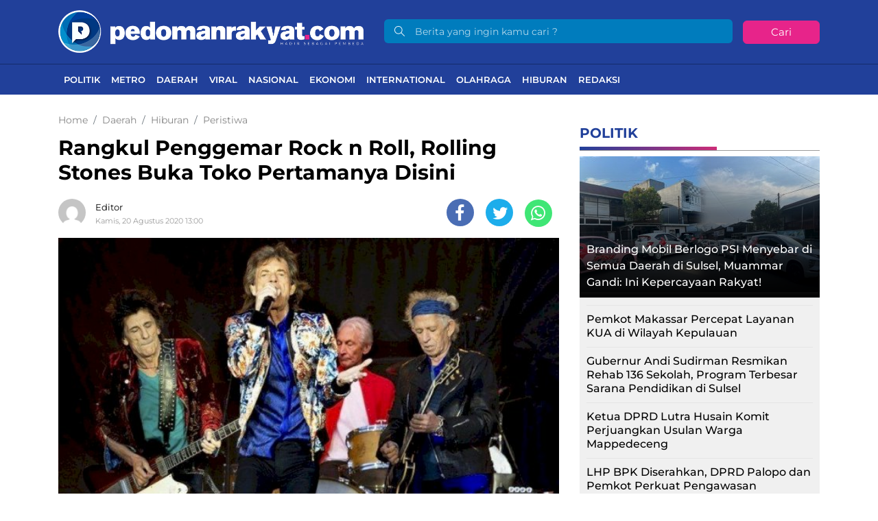

--- FILE ---
content_type: text/html; charset=UTF-8
request_url: https://pedomanrakyat.com/rangkul-penggemar-rock-n-roll-rolling-stones-buka-toko-pertamanya-disini/
body_size: 14724
content:
<!DOCTYPE html> 
<html lang="id-ID"> 
<head>
<meta charset="utf-8">
<link rel="preload" href="https://cdn.pedomanrakyat.com/assets/desktop/css/styles.css?v=1.1.0" as="style" onload="this.rel='stylesheet'"> 
<link rel="preload" href="https://cdn.pedomanrakyat.com/assets/desktop/bootstrap/css/bootstrap.min.css" as="style" onload="this.rel='stylesheet'"> 
<link rel="preload" href="https://pedomanrakyat.com/assets/fonts/font-awesome.min.css" as="style" onload="this.rel='stylesheet'"> 
<link rel="preload" href="https://pedomanrakyat.com/assets/fonts/simple-line-icons.min.css" as="style" onload="this.rel='stylesheet'"> 
<link rel="preload" href="https://pedomanrakyat.com/assets/fonts/Simple-Line-Icons.woff2?v=2.4.0" as="font" type="font/woff2" crossorigin> 
<link rel="preload" href="https://pedomanrakyat.com/assets/fonts/fontawesome-webfont.woff2?v=4.7.0" as="font" type="font/woff2" crossorigin> 
<link rel="preload" href="https://pedomanrakyat.com/media/cache/fvm/min/1734539435-css40fe7b0603e3d080e54d89678a65c7fd7b6646b2fa983a01cc2b3ef6a7f3e.css" as="style" media="all" /> 
<link rel="preload" href="https://pedomanrakyat.com/media/cache/fvm/min/1734539435-css79c48793cda62a8928dd8c9739bdf4bd796f76509a3d128ea6a48ea7151f3.css" as="style" media="all" /> 
<link rel="preload" href="https://pedomanrakyat.com/media/cache/fvm/min/1734539435-css62045e782bd5c385f923b1e6f2e7fe334e5d632585c0a769f3ca71b4118a0.css" as="style" media="all" /> 
<link rel="preload" href="https://pedomanrakyat.com/media/cache/fvm/min/1734539435-cssf53c63b01a781ccdc7a49e8a541ff9e74beda96e1418bdb5bef6a41235046.css" as="style" media="all" /> 
<link rel="preload" href="https://pedomanrakyat.com/media/cache/fvm/min/1734539435-css32d931129d3604a1b2de6beb08b2d0d66c2d62877f757a6359865d1063031.css" as="style" media="all" /> 
<link rel="preload" href="https://pedomanrakyat.com/media/cache/fvm/min/1734539435-css1f15ff6568592e6202a5ad9ab8dee19db7c00b0ba4dd102a7f05309ee2c04.css" as="style" media="all" /> 
<link rel="preload" href="https://pedomanrakyat.com/media/cache/fvm/min/1734539435-cssa53ce0b74329b4692c2b339a93b40b8720c7e5cccc74e0b9c08472aaff55c.css" as="style" media="all" /> 
<link rel="preload" href="https://pedomanrakyat.com/media/cache/fvm/min/1734539435-cssca98a5024f7ffd54abdde44378df34f10955609158fd6644d7ccdba3bc7bc.css" as="style" media="all" />
<script data-cfasync="false">if(navigator.userAgent.match(/MSIE|Internet Explorer/i)||navigator.userAgent.match(/Trident\/7\..*?rv:11/i)){var href=document.location.href;if(!href.match(/[?&]iebrowser/)){if(href.indexOf("?")==-1){if(href.indexOf("#")==-1){document.location.href=href+"?iebrowser=1"}else{document.location.href=href.replace("#","?iebrowser=1#")}}else{if(href.indexOf("#")==-1){document.location.href=href+"&iebrowser=1"}else{document.location.href=href.replace("#","&iebrowser=1#")}}}}</script>
<script data-cfasync="false">class FVMLoader{constructor(e){this.triggerEvents=e,this.eventOptions={passive:!0},this.userEventListener=this.triggerListener.bind(this),this.delayedScripts={normal:[],async:[],defer:[]},this.allJQueries=[]}_addUserInteractionListener(e){this.triggerEvents.forEach(t=>window.addEventListener(t,e.userEventListener,e.eventOptions))}_removeUserInteractionListener(e){this.triggerEvents.forEach(t=>window.removeEventListener(t,e.userEventListener,e.eventOptions))}triggerListener(){this._removeUserInteractionListener(this),"loading"===document.readyState?document.addEventListener("DOMContentLoaded",this._loadEverythingNow.bind(this)):this._loadEverythingNow()}async _loadEverythingNow(){this._runAllDelayedCSS(),this._delayEventListeners(),this._delayJQueryReady(this),this._handleDocumentWrite(),this._registerAllDelayedScripts(),await this._loadScriptsFromList(this.delayedScripts.normal),await this._loadScriptsFromList(this.delayedScripts.defer),await this._loadScriptsFromList(this.delayedScripts.async),await this._triggerDOMContentLoaded(),await this._triggerWindowLoad(),window.dispatchEvent(new Event("wpr-allScriptsLoaded"))}_registerAllDelayedScripts(){document.querySelectorAll("script[type=fvmdelay]").forEach(e=>{e.hasAttribute("src")?e.hasAttribute("async")&&!1!==e.async?this.delayedScripts.async.push(e):e.hasAttribute("defer")&&!1!==e.defer||"module"===e.getAttribute("data-type")?this.delayedScripts.defer.push(e):this.delayedScripts.normal.push(e):this.delayedScripts.normal.push(e)})}_runAllDelayedCSS(){document.querySelectorAll("link[rel=fvmdelay]").forEach(e=>{e.setAttribute("rel","stylesheet")})}async _transformScript(e){return await this._requestAnimFrame(),new Promise(t=>{const n=document.createElement("script");let r;[...e.attributes].forEach(e=>{let t=e.nodeName;"type"!==t&&("data-type"===t&&(t="type",r=e.nodeValue),n.setAttribute(t,e.nodeValue))}),e.hasAttribute("src")?(n.addEventListener("load",t),n.addEventListener("error",t)):(n.text=e.text,t()),e.parentNode.replaceChild(n,e)})}async _loadScriptsFromList(e){const t=e.shift();return t?(await this._transformScript(t),this._loadScriptsFromList(e)):Promise.resolve()}_delayEventListeners(){let e={};function t(t,n){!function(t){function n(n){return e[t].eventsToRewrite.indexOf(n)>=0?"wpr-"+n:n}e[t]||(e[t]={originalFunctions:{add:t.addEventListener,remove:t.removeEventListener},eventsToRewrite:[]},t.addEventListener=function(){arguments[0]=n(arguments[0]),e[t].originalFunctions.add.apply(t,arguments)},t.removeEventListener=function(){arguments[0]=n(arguments[0]),e[t].originalFunctions.remove.apply(t,arguments)})}(t),e[t].eventsToRewrite.push(n)}function n(e,t){let n=e[t];Object.defineProperty(e,t,{get:()=>n||function(){},set(r){e["wpr"+t]=n=r}})}t(document,"DOMContentLoaded"),t(window,"DOMContentLoaded"),t(window,"load"),t(window,"pageshow"),t(document,"readystatechange"),n(document,"onreadystatechange"),n(window,"onload"),n(window,"onpageshow")}_delayJQueryReady(e){let t=window.jQuery;Object.defineProperty(window,"jQuery",{get:()=>t,set(n){if(n&&n.fn&&!e.allJQueries.includes(n)){n.fn.ready=n.fn.init.prototype.ready=function(t){e.domReadyFired?t.bind(document)(n):document.addEventListener("DOMContentLoaded2",()=>t.bind(document)(n))};const t=n.fn.on;n.fn.on=n.fn.init.prototype.on=function(){if(this[0]===window){function e(e){return e.split(" ").map(e=>"load"===e||0===e.indexOf("load.")?"wpr-jquery-load":e).join(" ")}"string"==typeof arguments[0]||arguments[0]instanceof String?arguments[0]=e(arguments[0]):"object"==typeof arguments[0]&&Object.keys(arguments[0]).forEach(t=>{delete Object.assign(arguments[0],{[e(t)]:arguments[0][t]})[t]})}return t.apply(this,arguments),this},e.allJQueries.push(n)}t=n}})}async _triggerDOMContentLoaded(){this.domReadyFired=!0,await this._requestAnimFrame(),document.dispatchEvent(new Event("DOMContentLoaded2")),await this._requestAnimFrame(),window.dispatchEvent(new Event("DOMContentLoaded2")),await this._requestAnimFrame(),document.dispatchEvent(new Event("wpr-readystatechange")),await this._requestAnimFrame(),document.wpronreadystatechange&&document.wpronreadystatechange()}async _triggerWindowLoad(){await this._requestAnimFrame(),window.dispatchEvent(new Event("wpr-load")),await this._requestAnimFrame(),window.wpronload&&window.wpronload(),await this._requestAnimFrame(),this.allJQueries.forEach(e=>e(window).trigger("wpr-jquery-load")),window.dispatchEvent(new Event("wpr-pageshow")),await this._requestAnimFrame(),window.wpronpageshow&&window.wpronpageshow()}_handleDocumentWrite(){const e=new Map;document.write=document.writeln=function(t){const n=document.currentScript,r=document.createRange(),i=n.parentElement;let a=e.get(n);void 0===a&&(a=n.nextSibling,e.set(n,a));const s=document.createDocumentFragment();r.setStart(s,0),s.appendChild(r.createContextualFragment(t)),i.insertBefore(s,a)}}async _requestAnimFrame(){return new Promise(e=>requestAnimationFrame(e))}static run(){const e=new FVMLoader(["keydown","mousemove","touchmove","touchstart","touchend","wheel"]);e._addUserInteractionListener(e)}}FVMLoader.run();</script>
<title>Rangkul Penggemar Rock n Roll, Rolling Stones Buka Toko Pertamanya Disini</title>
<meta name="viewport" content="width=device-width, initial-scale=1">
<meta http-equiv="X-UA-Compatible" content="IE=edge">
<meta name="robots" content="index, follow" />
<meta name="googlebot-news" content="index,follow" />
<meta name="googlebot" content="index,follow" />
<meta name="yahoobot" content="index,follow" />
<meta name="title" content="Rangkul Penggemar Rock n Roll, Rolling Stones Buka Toko Pertamanya Disini" />
<meta name="author" content="pedomanrakyat" lang="id">
<meta name="news_keywords" content="london inggris, penggemar rock n roll, rolling stones, toko pertama rolling stones" />
<meta name="keywords" content="london inggris, penggemar rock n roll, rolling stones, toko pertama rolling stones" itemprop="keywords" />
<meta name="pubdate" content="2020-08-20T13:00:25+08:00" itemprop="datePublished" />
<meta content="2020-08-20T13:00:25+08:00" itemprop="dateCreated" />
<script type="application/ld+json">
{"@context":"https://schema.org","@type":"WebPage","@id":"https://pedomanrakyat.com/rangkul-penggemar-rock-n-roll-rolling-stones-buka-toko-pertamanya-disini/#webpage","headline":"Rangkul Penggemar Rock n Roll, Rolling Stones Buka Toko Pertamanya Disini","url":"https://pedomanrakyat.com/rangkul-penggemar-rock-n-roll-rolling-stones-buka-toko-pertamanya-disini/","name":"Rangkul Penggemar Rock n Roll, Rolling Stones Buka Toko Pertamanya Disini","image":"https://cdn.pedomanrakyat.com/imageresize/assets/media/upload/2020/08/5e9a2dfc4ad12.image_.jpg_facebook_true","thumbnailUrl":"https://cdn.pedomanrakyat.com/imageresize/assets/media/upload/2020/08/5e9a2dfc4ad12.image_.jpg_facebook_true","datePublished":"2020-08-20T13:00:25+08:00","dateModified":"2020-08-20T13:00:25+08:00"}
</script>
<script type="application/ld+json">
{"@context":"https://schema.org","@type":"NewsArticle","headline":"Rangkul Penggemar Rock n Roll, Rolling Stones Buka Toko Pertamanya Disini","datePublished":"2020-08-20T13:00:25+08:00","dateModified":"2020-08-20T13:00:25+08:00","description":"Pedoman Rakyat &#8211; Band veteran The Rolling Stones akan membuka toko pertamanya sendiri. Salah satu tujuannya adalah untuk merangkul para penggemar musik Rock n Roll.  Rolling Stones membuka membuka toko pertamanya di Carnaby Street, London bulan depan. Nama tokonya dinamai RS No 9. Rencananya, saat pembukaan toko tersebut RS No.9 akan menampilkan kolaborasi eksklusif, fashion ...","mainEntityOfPage":{"@type":"WebPage","@id":"https://pedomanrakyat.com/rangkul-penggemar-rock-n-roll-rolling-stones-buka-toko-pertamanya-disini/#webpage"},"image":{"@type":"ImageObject","url":"https://cdn.pedomanrakyat.com/imageresize/assets/media/upload/2020/08/5e9a2dfc4ad12.image_.jpg_facebook_true","width":600,"height":315,"caption":"Rangkul Penggemar Rock n Roll, Rolling Stones Buka Toko Pertamanya Disini"},"author":{"@type":"Person","name":"Editor","url":"https://pedomanrakyat.com/author/enal/"},"publisher":{"@type":"Organization","name":"pedomanrakyat","url":"https://pedomanrakyat.com/","sameAs":["https://www.instagram.com/pedomanrakyatdotcom","https://www.youtube.com/channel/UCRnwn-XnDfPbiSWVtDSFyZw","https://www.facebook.com/Officialpedomanrakyat","https://twitter.com/PedomanRakyat"],"logo":{"@type":"ImageObject","inLanguage":"id-ID","@id":"https://pedomanrakyat.com/#/schema/logo/image/","url":"https://cdn.pedomanrakyat.com/images/logo_amp.png","contentUrl":"https://cdn.pedomanrakyat.com/images/logo_amp.png","width":313,"height":75,"caption":"pedomanrakyat"}}}
</script>
<meta name='robots' content='index, follow, max-image-preview:large' />
<meta name="description" content="Pedoman Rakyat - Band veteran The Rolling Stones akan membuka toko pertamanya sendiri. Salah satu tujuannya adalah untuk merangkul para penggemar musik" />
<link rel="canonical" href="https://pedomanrakyat.com/rangkul-penggemar-rock-n-roll-rolling-stones-buka-toko-pertamanya-disini/" />
<meta property="og:locale" content="id_ID" />
<meta property="og:type" content="article" />
<meta property="og:title" content="Rangkul Penggemar Rock n Roll, Rolling Stones Buka Toko Pertamanya Disini" />
<meta property="og:description" content="Pedoman Rakyat - Band veteran The Rolling Stones akan membuka toko pertamanya sendiri. Salah satu tujuannya adalah untuk merangkul para penggemar musik" />
<meta property="og:url" content="https://pedomanrakyat.com/rangkul-penggemar-rock-n-roll-rolling-stones-buka-toko-pertamanya-disini/" />
<meta property="og:site_name" content="Pedomanrakyat.com" />
<meta property="article:publisher" content="https://www.facebook.com/Officialpedomanrakyat" />
<meta property="article:published_time" content="2020-08-20T13:00:25+00:00" />
<meta property="og:image" content="https://cdn.pedomanrakyat.com/imageresize/assets/media/upload/2020/08/5e9a2dfc4ad12.image_.jpg_facebook_true" />
<meta property="og:image:width" content="800" />
<meta property="og:image:height" content="451" />
<meta property="og:image:type" content="image/jpeg" />
<meta name="author" content="Editor" />
<meta name="twitter:card" content="summary_large_image" />
<meta name="twitter:creator" content="@PedomanRakyat" />
<meta name="twitter:site" content="@PedomanRakyat" />
<meta name="twitter:label1" content="Ditulis oleh" />
<meta name="twitter:data1" content="Editor" />
<meta name="twitter:label2" content="Estimasi waktu membaca" />
<meta name="twitter:data2" content="1 menit" />
<script type="application/ld+json" class="yoast-schema-graph">{"@context":"https://schema.org","@graph":[{"@type":"NewsArticle","@id":"https://pedomanrakyat.com/rangkul-penggemar-rock-n-roll-rolling-stones-buka-toko-pertamanya-disini/#article","isPartOf":{"@id":"https://pedomanrakyat.com/rangkul-penggemar-rock-n-roll-rolling-stones-buka-toko-pertamanya-disini/"},"author":{"name":"Editor","@id":"https://pedomanrakyat.com/#/schema/person/538491cf4a6cb917852970b0c7445bed"},"headline":"Rangkul Penggemar Rock n Roll, Rolling Stones Buka Toko Pertamanya Disini","datePublished":"2020-08-20T13:00:25+00:00","dateModified":"2020-08-20T13:00:25+00:00","mainEntityOfPage":{"@id":"https://pedomanrakyat.com/rangkul-penggemar-rock-n-roll-rolling-stones-buka-toko-pertamanya-disini/"},"wordCount":187,"commentCount":0,"publisher":{"@id":"https://pedomanrakyat.com/#organization"},"image":{"@id":"https://pedomanrakyat.com/rangkul-penggemar-rock-n-roll-rolling-stones-buka-toko-pertamanya-disini/#primaryimage"},"thumbnailUrl":"https://pedomanrakyat.com/assets/media/upload/2020/08/5e9a2dfc4ad12.image_.jpg","keywords":["london inggris","penggemar rock n roll","rolling stones","toko pertama rolling stones"],"articleSection":["Daerah","Hiburan","Peristiwa"],"inLanguage":"id","potentialAction":[{"@type":"CommentAction","name":"Comment","target":["https://pedomanrakyat.com/rangkul-penggemar-rock-n-roll-rolling-stones-buka-toko-pertamanya-disini/#respond"]}]},{"@type":"WebPage","@id":"https://pedomanrakyat.com/rangkul-penggemar-rock-n-roll-rolling-stones-buka-toko-pertamanya-disini/","url":"https://pedomanrakyat.com/rangkul-penggemar-rock-n-roll-rolling-stones-buka-toko-pertamanya-disini/","name":"Rangkul Penggemar Rock n Roll, Rolling Stones Buka Toko Pertamanya Disini","isPartOf":{"@id":"https://pedomanrakyat.com/#website"},"primaryImageOfPage":{"@id":"https://pedomanrakyat.com/rangkul-penggemar-rock-n-roll-rolling-stones-buka-toko-pertamanya-disini/#primaryimage"},"image":{"@id":"https://pedomanrakyat.com/rangkul-penggemar-rock-n-roll-rolling-stones-buka-toko-pertamanya-disini/#primaryimage"},"thumbnailUrl":"https://pedomanrakyat.com/assets/media/upload/2020/08/5e9a2dfc4ad12.image_.jpg","datePublished":"2020-08-20T13:00:25+00:00","dateModified":"2020-08-20T13:00:25+00:00","description":"Pedoman Rakyat - Band veteran The Rolling Stones akan membuka toko pertamanya sendiri. Salah satu tujuannya adalah untuk merangkul para penggemar musik","breadcrumb":{"@id":"https://pedomanrakyat.com/rangkul-penggemar-rock-n-roll-rolling-stones-buka-toko-pertamanya-disini/#breadcrumb"},"inLanguage":"id","potentialAction":[{"@type":"ReadAction","target":["https://pedomanrakyat.com/rangkul-penggemar-rock-n-roll-rolling-stones-buka-toko-pertamanya-disini/"]}]},{"@type":"ImageObject","inLanguage":"id","@id":"https://pedomanrakyat.com/rangkul-penggemar-rock-n-roll-rolling-stones-buka-toko-pertamanya-disini/#primaryimage","url":"https://pedomanrakyat.com/assets/media/upload/2020/08/5e9a2dfc4ad12.image_.jpg","contentUrl":"https://pedomanrakyat.com/assets/media/upload/2020/08/5e9a2dfc4ad12.image_.jpg","width":800,"height":451,"caption":"Band veteran The Rolling Stones akan membuka toko pertama mereka di London."},{"@type":"BreadcrumbList","@id":"https://pedomanrakyat.com/rangkul-penggemar-rock-n-roll-rolling-stones-buka-toko-pertamanya-disini/#breadcrumb","itemListElement":[{"@type":"ListItem","position":1,"name":"Home","item":"https://pedomanrakyat.com/"},{"@type":"ListItem","position":2,"name":"Rangkul Penggemar Rock n Roll, Rolling Stones Buka Toko Pertamanya Disini"}]},{"@type":"WebSite","@id":"https://pedomanrakyat.com/#website","url":"https://pedomanrakyat.com/","name":"Pedomanrakyat.com","description":"Hadir Sebagai Pembeda","publisher":{"@id":"https://pedomanrakyat.com/#organization"},"potentialAction":[{"@type":"SearchAction","target":{"@type":"EntryPoint","urlTemplate":"https://pedomanrakyat.com/?s={search_term_string}"},"query-input":{"@type":"PropertyValueSpecification","valueRequired":true,"valueName":"search_term_string"}}],"inLanguage":"id"},{"@type":"Organization","@id":"https://pedomanrakyat.com/#organization","name":"pedomanrakyat","url":"https://pedomanrakyat.com/","logo":{"@type":"ImageObject","inLanguage":"id","@id":"https://pedomanrakyat.com/#/schema/logo/image/","url":"https://pedomanrakyat.com/assets/media/upload/2020/11/logo_schema_v3.png","contentUrl":"https://pedomanrakyat.com/assets/media/upload/2020/11/logo_schema_v3.png","width":264,"height":56,"caption":"pedomanrakyat"},"image":{"@id":"https://pedomanrakyat.com/#/schema/logo/image/"},"sameAs":["https://www.facebook.com/Officialpedomanrakyat","https://x.com/PedomanRakyat","https://www.instagram.com/pedomanrakyatdotcom/","https://www.youtube.com/channel/UCRnwn-XnDfPbiSWVtDSFyZw"]},{"@type":"Person","@id":"https://pedomanrakyat.com/#/schema/person/538491cf4a6cb917852970b0c7445bed","name":"Editor","image":{"@type":"ImageObject","inLanguage":"id","@id":"https://pedomanrakyat.com/#/schema/person/image/","url":"https://secure.gravatar.com/avatar/7dc9e16fe6a951ae1039c4e811727ba6?s=96&d=mm&r=g","contentUrl":"https://secure.gravatar.com/avatar/7dc9e16fe6a951ae1039c4e811727ba6?s=96&d=mm&r=g","caption":"Editor"},"url":"https://pedomanrakyat.com/author/enal/"}]}</script>
<meta property="og:title" content="Rangkul Penggemar Rock n Roll, Rolling Stones Buka Toko Pertamanya Disini">
<meta property="og:url" content="https://pedomanrakyat.com/rangkul-penggemar-rock-n-roll-rolling-stones-buka-toko-pertamanya-disini/">
<meta property="og:description" content="Pedoman Rakyat &#8211; Band veteran The Rolling Stones akan membuka toko pertamanya sendiri. Salah satu tujuannya adalah untuk merangkul para penggemar musik Rock n Roll. Rolling Stones membuka m…">
<meta property="og:image" content="https://pedomanrakyat.com/assets/media/upload/2020/08/5e9a2dfc4ad12.image_.jpg">
<meta property="og:image:width" content="800">
<meta property="og:image:height" content="451">
<meta name="twitter:image" content="https://pedomanrakyat.com/assets/media/upload/2020/08/5e9a2dfc4ad12.image_.jpg">
<meta name="twitter:card" content="summary_large_image">
<link rel="canonical" href="https://pedomanrakyat.com/rangkul-penggemar-rock-n-roll-rolling-stones-buka-toko-pertamanya-disini/">
<meta name="geo.placename" content="Indonesia">
<meta name="geo.region" content="ID-SN">
<meta name="geo.country" content="id">
<meta name="language" content="id">
<meta name="apple-mobile-web-app-capable" content="yes">
<meta name="theme-color" content="#21409a">
<meta property="fb:app_id" content="2846657422324024" /> 
<style media="all">img:is([sizes="auto" i],[sizes^="auto," i]){contain-intrinsic-size:3000px 1500px}</style> 
<style id='classic-theme-styles-inline-css' type='text/css' media="all">/*! This file is auto-generated */ .wp-block-button__link{color:#fff;background-color:#32373c;border-radius:9999px;box-shadow:none;text-decoration:none;padding:calc(.667em + 2px) calc(1.333em + 2px);font-size:1.125em}.wp-block-file__button{background:#32373c;color:#fff;text-decoration:none}</style> 
<style id='global-styles-inline-css' type='text/css' media="all">:root{--wp--preset--aspect-ratio--square:1;--wp--preset--aspect-ratio--4-3:4/3;--wp--preset--aspect-ratio--3-4:3/4;--wp--preset--aspect-ratio--3-2:3/2;--wp--preset--aspect-ratio--2-3:2/3;--wp--preset--aspect-ratio--16-9:16/9;--wp--preset--aspect-ratio--9-16:9/16;--wp--preset--color--black:#000000;--wp--preset--color--cyan-bluish-gray:#abb8c3;--wp--preset--color--white:#ffffff;--wp--preset--color--pale-pink:#f78da7;--wp--preset--color--vivid-red:#cf2e2e;--wp--preset--color--luminous-vivid-orange:#ff6900;--wp--preset--color--luminous-vivid-amber:#fcb900;--wp--preset--color--light-green-cyan:#7bdcb5;--wp--preset--color--vivid-green-cyan:#00d084;--wp--preset--color--pale-cyan-blue:#8ed1fc;--wp--preset--color--vivid-cyan-blue:#0693e3;--wp--preset--color--vivid-purple:#9b51e0;--wp--preset--gradient--vivid-cyan-blue-to-vivid-purple:linear-gradient(135deg,rgba(6,147,227,1) 0%,rgb(155,81,224) 100%);--wp--preset--gradient--light-green-cyan-to-vivid-green-cyan:linear-gradient(135deg,rgb(122,220,180) 0%,rgb(0,208,130) 100%);--wp--preset--gradient--luminous-vivid-amber-to-luminous-vivid-orange:linear-gradient(135deg,rgba(252,185,0,1) 0%,rgba(255,105,0,1) 100%);--wp--preset--gradient--luminous-vivid-orange-to-vivid-red:linear-gradient(135deg,rgba(255,105,0,1) 0%,rgb(207,46,46) 100%);--wp--preset--gradient--very-light-gray-to-cyan-bluish-gray:linear-gradient(135deg,rgb(238,238,238) 0%,rgb(169,184,195) 100%);--wp--preset--gradient--cool-to-warm-spectrum:linear-gradient(135deg,rgb(74,234,220) 0%,rgb(151,120,209) 20%,rgb(207,42,186) 40%,rgb(238,44,130) 60%,rgb(251,105,98) 80%,rgb(254,248,76) 100%);--wp--preset--gradient--blush-light-purple:linear-gradient(135deg,rgb(255,206,236) 0%,rgb(152,150,240) 100%);--wp--preset--gradient--blush-bordeaux:linear-gradient(135deg,rgb(254,205,165) 0%,rgb(254,45,45) 50%,rgb(107,0,62) 100%);--wp--preset--gradient--luminous-dusk:linear-gradient(135deg,rgb(255,203,112) 0%,rgb(199,81,192) 50%,rgb(65,88,208) 100%);--wp--preset--gradient--pale-ocean:linear-gradient(135deg,rgb(255,245,203) 0%,rgb(182,227,212) 50%,rgb(51,167,181) 100%);--wp--preset--gradient--electric-grass:linear-gradient(135deg,rgb(202,248,128) 0%,rgb(113,206,126) 100%);--wp--preset--gradient--midnight:linear-gradient(135deg,rgb(2,3,129) 0%,rgb(40,116,252) 100%);--wp--preset--font-size--small:13px;--wp--preset--font-size--medium:20px;--wp--preset--font-size--large:36px;--wp--preset--font-size--x-large:42px;--wp--preset--spacing--20:0.44rem;--wp--preset--spacing--30:0.67rem;--wp--preset--spacing--40:1rem;--wp--preset--spacing--50:1.5rem;--wp--preset--spacing--60:2.25rem;--wp--preset--spacing--70:3.38rem;--wp--preset--spacing--80:5.06rem;--wp--preset--shadow--natural:6px 6px 9px rgba(0, 0, 0, 0.2);--wp--preset--shadow--deep:12px 12px 50px rgba(0, 0, 0, 0.4);--wp--preset--shadow--sharp:6px 6px 0px rgba(0, 0, 0, 0.2);--wp--preset--shadow--outlined:6px 6px 0px -3px rgba(255, 255, 255, 1), 6px 6px rgba(0, 0, 0, 1);--wp--preset--shadow--crisp:6px 6px 0px rgba(0, 0, 0, 1)}:where(.is-layout-flex){gap:.5em}:where(.is-layout-grid){gap:.5em}body .is-layout-flex{display:flex}.is-layout-flex{flex-wrap:wrap;align-items:center}.is-layout-flex>:is(*,div){margin:0}body .is-layout-grid{display:grid}.is-layout-grid>:is(*,div){margin:0}:where(.wp-block-columns.is-layout-flex){gap:2em}:where(.wp-block-columns.is-layout-grid){gap:2em}:where(.wp-block-post-template.is-layout-flex){gap:1.25em}:where(.wp-block-post-template.is-layout-grid){gap:1.25em}.has-black-color{color:var(--wp--preset--color--black)!important}.has-cyan-bluish-gray-color{color:var(--wp--preset--color--cyan-bluish-gray)!important}.has-white-color{color:var(--wp--preset--color--white)!important}.has-pale-pink-color{color:var(--wp--preset--color--pale-pink)!important}.has-vivid-red-color{color:var(--wp--preset--color--vivid-red)!important}.has-luminous-vivid-orange-color{color:var(--wp--preset--color--luminous-vivid-orange)!important}.has-luminous-vivid-amber-color{color:var(--wp--preset--color--luminous-vivid-amber)!important}.has-light-green-cyan-color{color:var(--wp--preset--color--light-green-cyan)!important}.has-vivid-green-cyan-color{color:var(--wp--preset--color--vivid-green-cyan)!important}.has-pale-cyan-blue-color{color:var(--wp--preset--color--pale-cyan-blue)!important}.has-vivid-cyan-blue-color{color:var(--wp--preset--color--vivid-cyan-blue)!important}.has-vivid-purple-color{color:var(--wp--preset--color--vivid-purple)!important}.has-black-background-color{background-color:var(--wp--preset--color--black)!important}.has-cyan-bluish-gray-background-color{background-color:var(--wp--preset--color--cyan-bluish-gray)!important}.has-white-background-color{background-color:var(--wp--preset--color--white)!important}.has-pale-pink-background-color{background-color:var(--wp--preset--color--pale-pink)!important}.has-vivid-red-background-color{background-color:var(--wp--preset--color--vivid-red)!important}.has-luminous-vivid-orange-background-color{background-color:var(--wp--preset--color--luminous-vivid-orange)!important}.has-luminous-vivid-amber-background-color{background-color:var(--wp--preset--color--luminous-vivid-amber)!important}.has-light-green-cyan-background-color{background-color:var(--wp--preset--color--light-green-cyan)!important}.has-vivid-green-cyan-background-color{background-color:var(--wp--preset--color--vivid-green-cyan)!important}.has-pale-cyan-blue-background-color{background-color:var(--wp--preset--color--pale-cyan-blue)!important}.has-vivid-cyan-blue-background-color{background-color:var(--wp--preset--color--vivid-cyan-blue)!important}.has-vivid-purple-background-color{background-color:var(--wp--preset--color--vivid-purple)!important}.has-black-border-color{border-color:var(--wp--preset--color--black)!important}.has-cyan-bluish-gray-border-color{border-color:var(--wp--preset--color--cyan-bluish-gray)!important}.has-white-border-color{border-color:var(--wp--preset--color--white)!important}.has-pale-pink-border-color{border-color:var(--wp--preset--color--pale-pink)!important}.has-vivid-red-border-color{border-color:var(--wp--preset--color--vivid-red)!important}.has-luminous-vivid-orange-border-color{border-color:var(--wp--preset--color--luminous-vivid-orange)!important}.has-luminous-vivid-amber-border-color{border-color:var(--wp--preset--color--luminous-vivid-amber)!important}.has-light-green-cyan-border-color{border-color:var(--wp--preset--color--light-green-cyan)!important}.has-vivid-green-cyan-border-color{border-color:var(--wp--preset--color--vivid-green-cyan)!important}.has-pale-cyan-blue-border-color{border-color:var(--wp--preset--color--pale-cyan-blue)!important}.has-vivid-cyan-blue-border-color{border-color:var(--wp--preset--color--vivid-cyan-blue)!important}.has-vivid-purple-border-color{border-color:var(--wp--preset--color--vivid-purple)!important}.has-vivid-cyan-blue-to-vivid-purple-gradient-background{background:var(--wp--preset--gradient--vivid-cyan-blue-to-vivid-purple)!important}.has-light-green-cyan-to-vivid-green-cyan-gradient-background{background:var(--wp--preset--gradient--light-green-cyan-to-vivid-green-cyan)!important}.has-luminous-vivid-amber-to-luminous-vivid-orange-gradient-background{background:var(--wp--preset--gradient--luminous-vivid-amber-to-luminous-vivid-orange)!important}.has-luminous-vivid-orange-to-vivid-red-gradient-background{background:var(--wp--preset--gradient--luminous-vivid-orange-to-vivid-red)!important}.has-very-light-gray-to-cyan-bluish-gray-gradient-background{background:var(--wp--preset--gradient--very-light-gray-to-cyan-bluish-gray)!important}.has-cool-to-warm-spectrum-gradient-background{background:var(--wp--preset--gradient--cool-to-warm-spectrum)!important}.has-blush-light-purple-gradient-background{background:var(--wp--preset--gradient--blush-light-purple)!important}.has-blush-bordeaux-gradient-background{background:var(--wp--preset--gradient--blush-bordeaux)!important}.has-luminous-dusk-gradient-background{background:var(--wp--preset--gradient--luminous-dusk)!important}.has-pale-ocean-gradient-background{background:var(--wp--preset--gradient--pale-ocean)!important}.has-electric-grass-gradient-background{background:var(--wp--preset--gradient--electric-grass)!important}.has-midnight-gradient-background{background:var(--wp--preset--gradient--midnight)!important}.has-small-font-size{font-size:var(--wp--preset--font-size--small)!important}.has-medium-font-size{font-size:var(--wp--preset--font-size--medium)!important}.has-large-font-size{font-size:var(--wp--preset--font-size--large)!important}.has-x-large-font-size{font-size:var(--wp--preset--font-size--x-large)!important}:where(.wp-block-post-template.is-layout-flex){gap:1.25em}:where(.wp-block-post-template.is-layout-grid){gap:1.25em}:where(.wp-block-columns.is-layout-flex){gap:2em}:where(.wp-block-columns.is-layout-grid){gap:2em}:root :where(.wp-block-pullquote){font-size:1.5em;line-height:1.6}</style> 
<link rel="amphtml" href="https://pedomanrakyat.com/rangkul-penggemar-rock-n-roll-rolling-stones-buka-toko-pertamanya-disini/amp/"> 
<link rel="icon" href="https://pedomanrakyat.com/assets/media/upload/2020/08/cropped-pedo12345678-192x192.png" sizes="192x192" /> 
<link rel="android-touch-icon" href="https://cdn.pedomanrakyat.com/images/logo__bm.png?v=1.0.0" /> 
<link rel="shortcut icon" href="https://cdn.pedomanrakyat.com/images/logo__bm.png?v=1.0.0"> 
<link rel="shortcut icon" href="https://cdn.pedomanrakyat.com/images/ico/favicon.ico" type="image/x-icon" /> 
<link rel="manifest" href="/manifest.json"> 
<link rel="mask-icon" href="/safari-pinned-tab.svg" color="#21409a"> 
<link rel="manifest" href="https://pedomanrakyat.com/manifest.json" /> 
<link rel="stylesheet" href="https://pedomanrakyat.com/media/cache/fvm/min/1734539435-css40fe7b0603e3d080e54d89678a65c7fd7b6646b2fa983a01cc2b3ef6a7f3e.css" media="all"> 
<link rel="stylesheet" href="https://pedomanrakyat.com/media/cache/fvm/min/1734539435-css79c48793cda62a8928dd8c9739bdf4bd796f76509a3d128ea6a48ea7151f3.css" media="all"> 
<link rel="stylesheet" href="https://pedomanrakyat.com/media/cache/fvm/min/1734539435-css62045e782bd5c385f923b1e6f2e7fe334e5d632585c0a769f3ca71b4118a0.css" media="all"> 
<link rel="stylesheet" href="https://pedomanrakyat.com/media/cache/fvm/min/1734539435-cssf53c63b01a781ccdc7a49e8a541ff9e74beda96e1418bdb5bef6a41235046.css" media="all"> 
<link rel="stylesheet" href="https://pedomanrakyat.com/media/cache/fvm/min/1734539435-css32d931129d3604a1b2de6beb08b2d0d66c2d62877f757a6359865d1063031.css" media="all"> 
<link rel="stylesheet" href="https://pedomanrakyat.com/media/cache/fvm/min/1734539435-css1f15ff6568592e6202a5ad9ab8dee19db7c00b0ba4dd102a7f05309ee2c04.css" media="all"> 
<link rel="stylesheet" href="https://pedomanrakyat.com/media/cache/fvm/min/1734539435-cssa53ce0b74329b4692c2b339a93b40b8720c7e5cccc74e0b9c08472aaff55c.css" media="all"> 
<link rel="stylesheet" href="https://pedomanrakyat.com/media/cache/fvm/min/1734539435-cssca98a5024f7ffd54abdde44378df34f10955609158fd6644d7ccdba3bc7bc.css" media="all"> 
<script>
var baseurl = "https://pedomanrakyat.com/";
var adsurl = "https://ads.pedomanrakyat.com/";
</script>
<script src="https://cdn.pedomanrakyat.com/assets/desktop/js/jquery.min.js"></script>
<script src="https://ads.pedomanrakyat.com/assets/ads_client.js"></script>
<script async src="https://pagead2.googlesyndication.com/pagead/js/adsbygoogle.js?client=ca-pub-7574105699509007" crossorigin="anonymous"></script>
<script async src="https://www.googletagmanager.com/gtag/js?id=G-DM5RZBVP1Z"></script>
<script>
window.dataLayer = window.dataLayer || [];
function gtag() { dataLayer.push(arguments); }
gtag('js', new Date());
gtag('config', 'UA-151346351-1', {"anonymize_ip":true});
gtag('config', 'G-DM5RZBVP1Z');
</script>
</head>
<body> <div class="progress"> <div class="progress-bar" aria-valuenow="0" aria-valuemax="100"></div> </div> <header> <div class="container"> <div class="head-top"> <div class="row align-items-center"> <div class="col-5"> <div class="logo-head"><a href="https://pedomanrakyat.com/" title="Home"><img title="Logo pedomanrakyat" class="img-fluid" src="https://cdn.pedomanrakyat.com/assets/desktop/img/logo-pr-1.png"></a></div> </div> <div class="col-7"> <form class="form-search" action="https://pedomanrakyat.com/"> <i class="icon-magnifier"></i> <input class="form-control text-search" type="text" placeholder="Berita yang ingin kamu cari ?" name="s" value="" /><button class="btn btn-danger btn-sm" type="submit">Cari</button> </form> </div> </div> </div> </div> <div class="head-bottom mt-3"> <div class="container"> <ul class="nav menu-nofixed"> <li class="nav-item"><a href="https://pedomanrakyat.com/category/politik/" title="Politik">Politik</a></li> <li class="nav-item"><a href="https://pedomanrakyat.com/category/metro/" title="Metro">Metro</a></li> <li class="nav-item"><a href="https://pedomanrakyat.com/category/daerah/" title="Daerah">Daerah</a></li> <li class="nav-item"><a href="https://pedomanrakyat.com/category/viral/" title="Viral">Viral</a></li> <li class="nav-item"><a href="https://pedomanrakyat.com/category/nasional/" title="Nasional">Nasional</a></li> <li class="nav-item"><a href="https://pedomanrakyat.com/category/ekonomi/" title="Ekonomi">Ekonomi</a></li> <li class="nav-item"><a href="https://pedomanrakyat.com/category/international/" title="International">International</a></li> <li class="nav-item"><a href="https://pedomanrakyat.com/category/olahraga/" title="Olahraga">Olahraga</a></li> <li class="nav-item"><a href="https://pedomanrakyat.com/category/hiburan/" title="Hiburan">Hiburan</a></li> <li class="nav-item"><a title="Redaksi pedomanrakyat" href="https://pedomanrakyat.com/redaksi/">Redaksi</a></li> </ul> </div> </div> <div class="p-3 menu-fixed nav-up"> <div class="logo-left"><a href="https://pedomanrakyat.com/" title="Home"><img alt="Logo Small pedomanrakyat" src="https://cdn.pedomanrakyat.com/assets/desktop/img/logo-pr-1.png" height="30px"></a></div> <ul class="nav menu-nofixed"> <li class="nav-item"><a href="https://pedomanrakyat.com/category/politik/" title="Politik">Politik</a></li> <li class="nav-item"><a href="https://pedomanrakyat.com/category/metro/" title="Metro">Metro</a></li> <li class="nav-item"><a href="https://pedomanrakyat.com/category/daerah/" title="Daerah">Daerah</a></li> <li class="nav-item"><a href="https://pedomanrakyat.com/category/viral/" title="Viral">Viral</a></li> <li class="nav-item"><a href="https://pedomanrakyat.com/category/nasional/" title="Nasional">Nasional</a></li> <li class="nav-item"><a href="https://pedomanrakyat.com/category/ekonomi/" title="Ekonomi">Ekonomi</a></li> <li class="nav-item"><a href="https://pedomanrakyat.com/category/international/" title="International">International</a></li> <li class="nav-item"><a href="https://pedomanrakyat.com/category/olahraga/" title="Olahraga">Olahraga</a></li> <li class="nav-item"><a href="https://pedomanrakyat.com/category/hiburan/" title="Hiburan">Hiburan</a></li> <li class="nav-item"><a title="Redaksi pedomanrakyat" href="https://pedomanrakyat.com/redaksi/">Redaksi</a></li> </ul> </div> </header><div id="topbillboard-article-desktop"></div> 
<script>AdsNaum("topbillboard-article-desktop")</script>
<div id="main"> <input type="hidden" id="link-url" value="https://pedomanrakyat.com/rangkul-penggemar-rock-n-roll-rolling-stones-buka-toko-pertamanya-disini/" /> <input type="hidden" id="link-title" value="Rangkul Penggemar Rock n Roll, Rolling Stones Buka Toko Pertamanya Disini" /> <div class="container"> <div class="row"> <div class="col-8"> <div class="content-article hentry"> <ol class="breadcrumb" itemscope itemtype="http://schema.org/BreadcrumbList"> <li class="breadcrumb-item" itemprop="itemListElement" itemscope itemtype="http://schema.org/ListItem"> <a itemtype="http://schema.org/Thing" itemprop="item" title="Home" href="https://pedomanrakyat.com/"> <span itemprop="name">Home</span> </a> 
<meta itemprop="position" content="1" /> </li> <li class="breadcrumb-item" itemprop="itemListElement" itemscope itemtype="http://schema.org/ListItem"> <a itemtype="http://schema.org/Thing" itemprop="item" href="https://pedomanrakyat.com/category/daerah/" title="Daerah"> <span itemprop="name">Daerah</span> </a> 
<meta itemprop="position" content="2" /> </li> <li class="breadcrumb-item" itemprop="itemListElement" itemscope itemtype="http://schema.org/ListItem"> <a itemtype="http://schema.org/Thing" itemprop="item" href="https://pedomanrakyat.com/category/hiburan/" title="Hiburan"> <span itemprop="name">Hiburan</span> </a> 
<meta itemprop="position" content="3" /> </li> <li class="breadcrumb-item" itemprop="itemListElement" itemscope itemtype="http://schema.org/ListItem"> <a itemtype="http://schema.org/Thing" itemprop="item" href="https://pedomanrakyat.com/category/peristiwa/" title="Peristiwa"> <span itemprop="name">Peristiwa</span> </a> 
<meta itemprop="position" content="4" /> </li> </ol> <h1 class="entry-title">Rangkul Penggemar Rock n Roll, Rolling Stones Buka Toko Pertamanya Disini</h1> <div class="author d-inline-block"> <a class="avatar-image" href="https://pedomanrakyat.com/author/enal/" title="Editor"><img src="https://secure.gravatar.com/avatar/7dc9e16fe6a951ae1039c4e811727ba6?s=96&d=mm&r=g" alt="Editor"></a> <div class="author-name-date"><span class="author-name"><a href="https://pedomanrakyat.com/author/enal/" title="Editor">Editor<br></a></span> <p class="date">Kamis, 20 Agustus 2020 13:00</p> </div> </div> <div class="share-content d-inline-block"> <ul class="list-unstyled"> <li class="share share-facebook"><a href="#"><i class="fa fa-facebook"></i></a></li> <li class="share share-twitter"><a href="#"><i class="fa fa-twitter"></i></a></li> <li class="share share-whatsapp"><a href="#"><i class="fa fa-whatsapp"></i></a></li> </ul> </div> <figure class="figure"><img class="img-fluid figure-img" src="https://cdn.pedomanrakyat.com/imageresize/assets/media/upload/2020/08/5e9a2dfc4ad12.image_.jpg&width=640&height=360" alt="Band veteran The Rolling Stones akan membuka toko pertama mereka di London."> <figcaption class="figure-caption">Band veteran The Rolling Stones akan membuka toko pertama mereka di London.</figcaption> </figure> <div id="article-desktop-bottom-image"></div> 
<script>AdsNaum("article-desktop-bottom-image")</script>
<div class="article entry-content"> <p><strong>Pedoman Rakyat &#8211;</strong> Band veteran The <a class="link-internal" title="rolling stones" href="https://pedomanrakyat.com/tag/rolling-stones/">Rolling Stones</a> akan membuka toko pertamanya sendiri. Salah satu tujuannya adalah untuk merangkul para penggemar musik Rock n Roll.<span class="Apple-converted-space"> </span></p> <div id="article-desktop-paragraph-1"></div>
<script>AdsNaum("article-desktop-paragraph-1")</script>
<p><a class="link-internal" title="rolling stones" href="https://pedomanrakyat.com/tag/rolling-stones/">Rolling Stones</a> membuka membuka toko pertamanya di Carnaby Street, London bulan depan. Nama tokonya dinamai RS No 9. Rencananya, saat pembukaan toko tersebut RS No.9 akan menampilkan kolaborasi eksklusif, fashion dan ada pula merchandise baru.<span class="Apple-converted-space"> </span>Item juga akan tersedia untuk dibeli secara online.</p> <div id="article-desktop-paragraph-2"></div>
<script>AdsNaum("article-desktop-paragraph-2")</script>
<p>“Lebih dari sekadar toko, RS No.9 akan menjadi pengalaman yang sangat mendalam bagi penggemar segala usia,” kata Stones, Kamis (20/8/2020).</p> <div id="article-desktop-paragraph-3"></div>
<script>AdsNaum("article-desktop-paragraph-3")</script>
<div class="baca-juga"><p class="head">Baca Juga :</p><ul class="list-unstyled"><li class="link-bacajuga"><a title="Charlie Watts, Drumer Rolling Stones Meninggal Dunia di Usia 80" href="https://pedomanrakyat.com/charlie-watts-drumer-rolling-stones-meninggal-dunia-di-usia-80/">Charlie Watts, Drumer Rolling Stones Meninggal Dunia di Usia 80</a></li><li class="link-bacajuga"><a title="Khawatir Varian Baru Corona, Jerman Batasi Perjalan dari Brazil, Portugal dan Inggris" href="https://pedomanrakyat.com/khawatir-varian-baru-corona-jerman-batasi-perjalan-dari-brazil-portugal-dan-inggris/">Khawatir Varian Baru Corona, Jerman Batasi Perjalan dari Brazil, Portugal dan Inggris</a></li></ul></div><p>Penggemar diarahkan ke akun Instagram &#8216;RS No.9&#8217; yang baru dibuat untuk informasi lebih lanjut tentang toko di masa mendatang.</p> <div id="article-desktop-paragraph-4"></div>
<script>AdsNaum("article-desktop-paragraph-4")</script>
<p>&#8220;Selalu merangkum rock&#8217;n&#8217;roll jadi Carnaby Street adalah tempat yang sempurna untuk toko kami sendiri,&#8221; kata Stones dalam sebuah pernyataan. &#8220;Kami yakin proyek menarik yang dibuat oleh teman-teman kami di Bravado ini akan menjadi pengalaman yang tak tertandingi bagi semua orang untuk datang ke London dan menikmatinya,&#8221; tutupnya.</p> <div id="article-desktop-paragraph-5"></div>
<script>AdsNaum("article-desktop-paragraph-5")</script>
<p>Di akun instagramnya sudah dapat dilihat klip promosi untuk toko Stones &#8216;RS No.9&#8217;, yang menampilkan logo bibir ikonik band, di atas. <strong>(mei)</strong></p> </div> <div class="tag-list"> <ul class="list-unstyled"> <li><a title="london inggris" href="https://pedomanrakyat.com/tag/london-inggris/">#london inggris</a></li><li><a title="penggemar rock n roll" href="https://pedomanrakyat.com/tag/penggemar-rock-n-roll/">#penggemar rock n roll</a></li><li><a title="rolling stones" href="https://pedomanrakyat.com/tag/rolling-stones/">#rolling stones</a></li><li><a title="toko pertama rolling stones" href="https://pedomanrakyat.com/tag/toko-pertama-rolling-stones/">#toko pertama rolling stones</a></li> </ul> </div> <div id="article-desktop-end-paragraph-1"></div> 
<script>AdsNaum("article-desktop-end-paragraph-1")</script>
<div class="comment wrapper"> <div class="name"> <p><i class="icon-bubble"></i>&nbsp;Komentar</p> </div> <div class="w-100"> <div id="fb-root"></div> 
<script async defer crossorigin="anonymous" src="https://connect.facebook.net/id_ID/sdk.js#xfbml=1&version=v8.0&appId=2846657422324024&autoLogAppEvents=1" nonce="349jIz9V"></script>
<div class="fb-comments" data-width="100%" data-href="https://pedomanrakyat.com/rangkul-penggemar-rock-n-roll-rolling-stones-buka-toko-pertamanya-disini/" data-numposts="7" style="margin-top:15px;"></div> 
<style media="all">.fb_iframe_widget_fluid_desktop iframe{width:100%!important}</style> </div> </div> <div class="wrapper mt-4"> <div class="title-feed"><span>Berita Terbaru</span> <div class="gradient-title"></div> </div> <div class="item-terbaru"> <div class="fl-group"> <div class="fl-left thumbnail"> <a href="https://pedomanrakyat.com/makassar-jadi-pusat-diskusi-kesehatan-anak-apec-munafri-harap-rekomendasi-konkret-generasi-sehat/" title="Makassar Jadi Pusat Diskusi Kesehatan Anak APEC, Munafri Harap Rekomendasi Konkret Generasi Sehat"> <img alt="Makassar Jadi Pusat Diskusi Kesehatan Anak APEC, Munafri Harap Rekomendasi Konkret Generasi Sehat" class="lazyload" src="https://cdn.pedomanrakyat.com/images/default-feed-dekstop.jpg" data-src="https://cdn.pedomanrakyat.com/imageresize/assets/media/upload/2026/01/IMG-20260121-WA0024.jpg&width=200&height=112"> </a> </div> <div class="fl-left options"> <div class="category-date"> <a href="https://pedomanrakyat.com/category/metro/" title="Metro">Metro</a><span class="date ml-2">21 Januari 2026 22:31</span> </div> <a class="title" href="https://pedomanrakyat.com/makassar-jadi-pusat-diskusi-kesehatan-anak-apec-munafri-harap-rekomendasi-konkret-generasi-sehat/" title="Makassar Jadi Pusat Diskusi Kesehatan Anak APEC, Munafri Harap Rekomendasi Konkret Generasi Sehat">Makassar Jadi Pusat Diskusi Kesehatan Anak APEC, Munafri Harap Rekomendasi Konkret Generasi Sehat</a> <div class="description">Pedomanrakyat.com, Makassar – Wali Kota Makassar, Munafri Arifuddin bersama Wakil Wali Kota Makassar, Aliyah Mustika Ilham menyambut hangat seluruh ...</div> </div> </div> </div> <div class="item-terbaru"> <div class="fl-group"> <div class="fl-left thumbnail"> <a href="https://pedomanrakyat.com/bupati-pinrang-tinjau-jembatan-rusak-di-mattiro-sompe-prioritaskan-keselamatan-dan-aktivitas-warga/" title="Bupati Pinrang Tinjau Jembatan Rusak di Mattiro Sompe, Prioritaskan Keselamatan dan Aktivitas Warga"> <img alt="Bupati Pinrang Tinjau Jembatan Rusak di Mattiro Sompe, Prioritaskan Keselamatan dan Aktivitas Warga" class="lazyload" src="https://cdn.pedomanrakyat.com/images/default-feed-dekstop.jpg" data-src="https://cdn.pedomanrakyat.com/imageresize/assets/media/upload/2026/01/IMG-20260121-WA0023-scaled.jpg&width=200&height=112"> </a> </div> <div class="fl-left options"> <div class="category-date"> <a href="https://pedomanrakyat.com/category/daerah/" title="Daerah">Daerah</a><span class="date ml-2">21 Januari 2026 21:38</span> </div> <a class="title" href="https://pedomanrakyat.com/bupati-pinrang-tinjau-jembatan-rusak-di-mattiro-sompe-prioritaskan-keselamatan-dan-aktivitas-warga/" title="Bupati Pinrang Tinjau Jembatan Rusak di Mattiro Sompe, Prioritaskan Keselamatan dan Aktivitas Warga">Bupati Pinrang Tinjau Jembatan Rusak di Mattiro Sompe, Prioritaskan Keselamatan dan Aktivitas Warga</a> <div class="description">Pedomanrakyat.com, Pinrang &#8211; Memastikan akses transportasi masyarakat tetap aman dan dapat dimanfaatkan secara optimal demi menunjang aktivitas ...</div> </div> </div> </div> <div id="article-desktop-end-paragraph-2"></div>
<script>AdsNaum("article-desktop-end-paragraph-2")</script>
<div class="item-terbaru"> <div class="fl-group"> <div class="fl-left thumbnail"> <a href="https://pedomanrakyat.com/makassar-diguyur-hujan-dan-angin-kencang-munafri-minta-warga-utamakan-keselamatan-kurangi-aktivitas/" title="Makassar Diguyur Hujan dan Angin Kencang, Munafri Minta Warga Utamakan Keselamatan, Kurangi Aktivitas"> <img alt="Makassar Diguyur Hujan dan Angin Kencang, Munafri Minta Warga Utamakan Keselamatan, Kurangi Aktivitas" class="lazyload" src="https://cdn.pedomanrakyat.com/images/default-feed-dekstop.jpg" data-src="https://cdn.pedomanrakyat.com/imageresize/assets/media/upload/2026/01/IMG-20260121-WA0020.jpg&width=200&height=112"> </a> </div> <div class="fl-left options"> <div class="category-date"> <a href="https://pedomanrakyat.com/category/metro/" title="Metro">Metro</a><span class="date ml-2">21 Januari 2026 20:25</span> </div> <a class="title" href="https://pedomanrakyat.com/makassar-diguyur-hujan-dan-angin-kencang-munafri-minta-warga-utamakan-keselamatan-kurangi-aktivitas/" title="Makassar Diguyur Hujan dan Angin Kencang, Munafri Minta Warga Utamakan Keselamatan, Kurangi Aktivitas">Makassar Diguyur Hujan dan Angin Kencang, Munafri Minta Warga Utamakan Keselamatan, Kurangi Aktivitas</a> <div class="description">Pedomanrakyat.com, Makassar – Kota Makassar, kembali diguyur hujan dengan intensitas sedang hingga tinggi yang disertai angin kencang dalam beberapa...</div> </div> </div> </div> <div class="item-terbaru"> <div class="fl-group"> <div class="fl-left thumbnail"> <a href="https://pedomanrakyat.com/pemkab-sidrap-bps-perkuat-sinergi-data-fondasi-perencanaan-pembangunan-2026/" title="Pemkab Sidrap&ndash;BPS Perkuat Sinergi Data, Fondasi Perencanaan Pembangunan 2026"> <img alt="Pemkab Sidrap&ndash;BPS Perkuat Sinergi Data, Fondasi Perencanaan Pembangunan 2026" class="lazyload" src="https://cdn.pedomanrakyat.com/images/default-feed-dekstop.jpg" data-src="https://cdn.pedomanrakyat.com/imageresize/assets/media/upload/2026/01/1768977125_60bd62755422cbea7365.jpeg&width=200&height=112"> </a> </div> <div class="fl-left options"> <div class="category-date"> <a href="https://pedomanrakyat.com/category/daerah/" title="Daerah">Daerah</a><span class="date ml-2">21 Januari 2026 19:31</span> </div> <a class="title" href="https://pedomanrakyat.com/pemkab-sidrap-bps-perkuat-sinergi-data-fondasi-perencanaan-pembangunan-2026/" title="Pemkab Sidrap&ndash;BPS Perkuat Sinergi Data, Fondasi Perencanaan Pembangunan 2026">Pemkab Sidrap–BPS Perkuat Sinergi Data, Fondasi Perencanaan Pembangunan 2026</a> <div class="description">Pedomanrakyat.com, Sidrap &#8211; Pemerintah Kabupaten Sidenreng Rappang (Sidrap) bersama Badan Pusat Statistik (BPS) terus memperkuat kolaborasi dala...</div> </div> </div> </div> </div> </div> </div> <div class="col-4"> <div class="mt-0"> <div id="right-1-article-desktop"></div> 
<script>AdsNaum("right-1-article-desktop")</script>
</div> <div class="wrapper mt-3"> <div class="box-1"> <div class="title-feed"> <a title="Politik" href="https://pedomanrakyat.com/category/politik/">Politik</a> <div class="gradient-title"></div> </div> <div class="image-big mt-2 pb-2"> <a class="article-link" href="https://pedomanrakyat.com/branding-mobil-berlogo-psi-menyebar-di-semua-daerah-di-sulsel-muammar-gandi-ini-kepercayaan-rakyat/" title="Branding Mobil Berlogo PSI Menyebar di Semua Daerah di Sulsel, Muammar Gandi: Ini Kepercayaan Rakyat!"> <img class="w-100 lazyload" alt="Branding Mobil Berlogo PSI Menyebar di Semua Daerah di Sulsel, Muammar Gandi: Ini Kepercayaan Rakyat!" src="https://cdn.pedomanrakyat.com/images/default-box1-large-dekstop.jpg" data-src="https://cdn.pedomanrakyat.com/imageresize/assets/media/upload/2026/01/InShot_20260121_162843167-scaled.jpg&width=350&height=198"> </a> <div class="article-caption"> <a href="https://pedomanrakyat.com/branding-mobil-berlogo-psi-menyebar-di-semua-daerah-di-sulsel-muammar-gandi-ini-kepercayaan-rakyat/" title="Branding Mobil Berlogo PSI Menyebar di Semua Daerah di Sulsel, Muammar Gandi: Ini Kepercayaan Rakyat!">Branding Mobil Berlogo PSI Menyebar di Semua Daerah di Sulsel, Muammar Gandi: Ini Kepercayaan Rakyat!</a> </div> </div> <ul class="list-box-1 list-unstyled"> <li class="item-box"> <div class="options"> <a href="https://pedomanrakyat.com/pemkot-makassar-percepat-layanan-kua-di-wilayah-kepulauan/" title="Pemkot Makassar Percepat Layanan KUA di Wilayah Kepulauan">Pemkot Makassar Percepat Layanan KUA di Wilayah Kepulauan</a> </div> </li> <li class="item-box"> <div class="options"> <a href="https://pedomanrakyat.com/gubernur-andi-sudirman-resmikan-rehab-136-sekolah-program-terbesar-sarana-pendidikan-di-sulsel/" title="Gubernur Andi Sudirman Resmikan Rehab 136 Sekolah, Program Terbesar Sarana Pendidikan di Sulsel">Gubernur Andi Sudirman Resmikan Rehab 136 Sekolah, Program Terbesar Sarana Pendidikan di Sulsel</a> </div> </li> <li class="item-box"> <div class="options"> <a href="https://pedomanrakyat.com/ketua-dprd-lutra-husain-komit-perjuangkan-usulan-warga-mappedeceng/" title="Ketua DPRD Lutra Husain Komit Perjuangkan Usulan Warga Mappedeceng">Ketua DPRD Lutra Husain Komit Perjuangkan Usulan Warga Mappedeceng</a> </div> </li> <li class="item-box"> <div class="options"> <a href="https://pedomanrakyat.com/lhp-bpk-diserahkan-dprd-palopo-dan-pemkot-perkuat-pengawasan/" title="LHP BPK Diserahkan, DPRD Palopo dan Pemkot Perkuat Pengawasan">LHP BPK Diserahkan, DPRD Palopo dan Pemkot Perkuat Pengawasan</a> </div> </li> <li class="item-box"> <div class="options"> <a href="https://pedomanrakyat.com/kepala-bgn-pastikan-mbg-tetap-berjalan-saat-ramadan-makanan-tahan-12-jam/" title="Kepala BGN Pastikan MBG Tetap Berjalan saat Ramadan: Makanan Tahan 12 Jam">Kepala BGN Pastikan MBG Tetap Berjalan saat Ramadan: Makanan Tahan 12 Jam</a> </div> </li> </ul> </div> </div> <div id="right-2-article-desktop"></div> 
<script>AdsNaum("right-2-article-desktop")</script>
<div class="wrapper"> <div class="popular-box"><div class="name">Populer</div> <ul class="list-unstyled list-popular"> </ul> </div> </div> <div id="right-3-article-desktop"></div> 
<script>AdsNaum("right-3-article-desktop")</script>
</div> </div> </div> </div> </div> <footer> <div class="container"> <div class="row"> <div class="col-6"> <div class="footer-left"> <div><a href="https://pedomanrakyat.com/" title="home"><img alt="Logo Footer pedomanrakyat" src="https://cdn.pedomanrakyat.com/assets/desktop/img/logo-pr-2.png"></a></div> <ul class="list-unstyled list-link-footer"> <li><a title="Redaksi pedomanrakyat" href="https://pedomanrakyat.com/redaksi/">Redaksi</a></li> <li><a title="Tentang pedomanrakyat" href="https://pedomanrakyat.com/tentang-kami/">Tentang Kami</a></li> <li><a title="Pedoman Media Siber" href="https://pedomanrakyat.com/pedoman-media-siber/">Pedoman Media Siber</a></li> <li><a title="Kontak pedomanrakyat" href="https://pedomanrakyat.com/kontak-kami/">Kontak Kami</a></li> <li><a title="Privacy Policy pedomanrakyat" href="https://pedomanrakyat.com/kebijakan-privasi/">Privacy Policy</a></li> </ul> </div> </div> <div class="col"> <div class="footer-right"><div class="name">Social Media</div> <ul class="list-unstyled list-link-footer sosmed"> <li><a class="facebook" title="Facebook pedomanrakyat" href="https://www.facebook.com/Officialpedomanrakyat"><i class="fa fa-facebook-square"></i>&nbsp;Facebook<br></a></li> <li><a class="instagram" title="Instagram pedomanrakyat" href="https://instagram.com/pedomanrakyatdotcom"><i class="fa fa-instagram"></i>&nbsp;Instagram<br></a></li> <li><a class="youtube" title="Channel youtube pedomanrakyat" href="https://www.youtube.com/channel/UCRnwn-XnDfPbiSWVtDSFyZw"><i class="fa fa-youtube-square"></i>&nbsp;Youtube<br></a></li> <li><a class="twitter" title="Twitter pedomanrakyat" href="https://twitter.com/PedomanRakyat"><i class="fa fa-twitter-square"></i>&nbsp;Twitter<br></a></li> </ul> </div> </div> </div> <div class="footer-copyright"> <p>Copyright © 2026 SuryaLoe - <a href="https://pedomanrakyat.com/" title="Home pedomanrakyat">pedomanrakyat</a>&nbsp;All Rights Reserved</p> </div> </div> </footer> 
<script src="https://cdn.pedomanrakyat.com/assets/desktop/bootstrap/js/bootstrap.min.js"></script>
<script src="https://cdn.pedomanrakyat.com/assets/plugins/lazyload/lazyload.min.js"></script>
<script src="https://cdn.pedomanrakyat.com/assets/plugins/slick/slick.js"></script>
<script src="https://cdn.pedomanrakyat.com/assets/desktop/js/controller.js?v=1.0.4"></script>
</body> 
</html>

--- FILE ---
content_type: text/html; charset=utf-8
request_url: https://www.google.com/recaptcha/api2/aframe
body_size: 268
content:
<!DOCTYPE HTML><html><head><meta http-equiv="content-type" content="text/html; charset=UTF-8"></head><body><script nonce="8qUOgF-GkuyidZ9jCkKIng">/** Anti-fraud and anti-abuse applications only. See google.com/recaptcha */ try{var clients={'sodar':'https://pagead2.googlesyndication.com/pagead/sodar?'};window.addEventListener("message",function(a){try{if(a.source===window.parent){var b=JSON.parse(a.data);var c=clients[b['id']];if(c){var d=document.createElement('img');d.src=c+b['params']+'&rc='+(localStorage.getItem("rc::a")?sessionStorage.getItem("rc::b"):"");window.document.body.appendChild(d);sessionStorage.setItem("rc::e",parseInt(sessionStorage.getItem("rc::e")||0)+1);localStorage.setItem("rc::h",'1769020325289');}}}catch(b){}});window.parent.postMessage("_grecaptcha_ready", "*");}catch(b){}</script></body></html>

--- FILE ---
content_type: text/css
request_url: https://pedomanrakyat.com/media/cache/fvm/min/1734539435-cssca98a5024f7ffd54abdde44378df34f10955609158fd6644d7ccdba3bc7bc.css
body_size: 98
content:
/* https://cdn.pedomanrakyat.com/assets/plugins/adpartner.css?v=1.0.1 */
.styleads1,.styleads2{position:relative;z-index:1;margin:0 auto;border:1px solid #ebebeb;padding:5px 10px}.styleads1 .title-ads,.styleads2 .title-ads{-webkit-font-smoothing:antialiased;color:rgba(0,0,0,.54);background-color:inherit;font-size:11px;padding:0;position:relative;z-index:1;text-align:right}.title-ads a{color:#212121}.styleads1 [class*=head_],.styleads1 [class*=mgheader],.styleads2 [class*=head_],.styleads2 [class*=mgheader]{display:none!important}.styleads1 [class*=total_]{width:100%;max-width:100%!important;min-height:auto}.styleads1 [class*=block_]{display:flex;flex-wrap:wrap}.styleads1 [class*=teaser_]{float:none!important;position:relative;padding:5px!important;flex:0 0 calc(50% - 5px);max-width:calc(50% - 5px)}.styleads1 [class*=img_wrap_]{float:none!important;width:100%!important;height:100px!important;background-color:#ebebeb;margin-bottom:5px!important;overflow:hidden}.styleads1 [class*=img_wrap_] img{height:100%!important;width:100%!important;display:block;object-fit:cover;margin-left:0px!important}.styleads1 [class*=title_],.styleads2 [class*=title_]{font-family:Montserrat,sans-serif;font-weight:700!important;color:#212121!important;font-size:14px!important;line-height:16px!important;display:-webkit-box!important;-webkit-line-clamp:3!important;-webkit-box-orient:vertical!important;white-space:normal!important;word-wrap:break-word!important;text-overflow:ellipsis!important;text-decoration:none!important;overflow:hidden;height:auto}